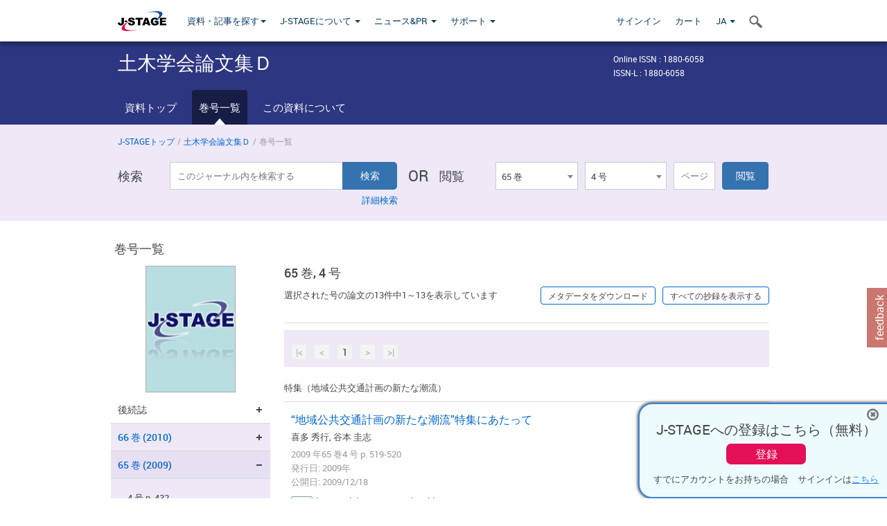

--- FILE ---
content_type: text/html;charset=utf-8
request_url: https://www.jstage.jst.go.jp/browse/jscejd/65/0/_contents/-char/ja
body_size: 96238
content:
<!DOCTYPE html>
<html lang="ja" xmlns:mml="http://www.w3.org/1998/Math/MathML">
<head>



<!-- 2.3.8 -->
<meta charset="utf-8">
<meta http-equiv="X-UA-Compatible" content="IE=edge">
<meta name="format-detection" content="telephone=no">
<meta name="viewport" content="width=device-width, initial-scale=1.0, maximum-scale=1.0, user-scalable=no">
<meta name="description" content="J-STAGE">
<meta name="twitter:card" content="summary" />
<meta name="twitter:site" content="@jstage_ej" />
<meta name="og:url" content="https://www.jstage.jst.go.jp/browse/jscejd/65/0/_contents/-char/ja" />
<meta name="og:title" content="土木学会論文集Ｄ, 65 巻" />
<meta name="og:description" content="公益社団法人 土木学会が発行. フリーアクセス" />
<meta name="og:site_name" content="J-STAGE" />
<meta name="og:image" content="https://www.jstage.jst.go.jp/html/images/common/SNS/J-STAGE_logo_sns.png" />

<link rel="icon" href="/favicon.ico" type="image/x-icon" />
<title>土木学会論文集Ｄ</title>
<link rel="stylesheet" href="/web/css/bootstrap3-wysiwyg5-color.css" />
<link rel="stylesheet" href="/web/css/bootstrap3-wysiwyg5.css" />
<link rel="stylesheet" href="/web/css/ranking.css?rn=2.3.8" />

<link rel="stylesheet" href="/web/css/bootstrap.min.css" />

<link rel="stylesheet" href="/web/css/style.css?rn=2.3.8"/>
<link rel="stylesheet" href="/web/css/common-elements-style.css?rn=2.3.8" />
<link rel="stylesheet" href="/web/css/jquery.treefilter.css" />
<link rel="stylesheet" href="/web/css/jplayer.blue.monday.css" />
<link rel="stylesheet" href="/web/css/main.css?rn=2.3.8" />

<link rel="stylesheet" media="print" href="/web/css/print.css" />

<!--[if lt IE 9]>

<script src="/web/js/html5shiv.min.js"></script>
<script src="/web/js/respond.min.js"></script>
<![endif]-->
<style type="text/css">
<!--
.navbar-default .navbar-nav>li>a {
		color: #093963;
		font-size: 13px!important;
}
.navbar-default .navbar-nav>li>a:hover ,
.navbar-default .navbar-nav>li>a:focus {
		color: #fff;
		font-size: 13px!important;
	background-color: #4679ac !important;
}
@media (max-width: 991px) {
.navbar-default .navbar-nav > li > a {
		clear: both;
		color: #fff;
		outline: 0 none;
		width: 250px;
}
.navbar-default .navbar-nav .dropdown-menu > li > a:hover,
.navbar-default .navbar-nav .dropdown-menu > li > a:focus {
		background: #444 none repeat scroll 0 0 !important;
		color: #fff !important;
}
}
.navbar-default .navbar-nav>li>a.referencemode {
		color: #888888;
}
.navbar-default .navbar-nav>li>a.referencemode:hover ,
.navbar-default .navbar-nav>li>a.referencemode:focus {
		color: #888888;
		background-color: transparent !important;
}
b {
	font-weight: bold;
}
i {
	font-style: italic;
}
// -->
</style>
</head>
	<body class="body-offcanvas addition-pages">

	


<!-- HEADER :: START -->
<span class="noprint">
<header class="clearfix">
	<!-- NAVIGATION :: START -->
	<nav class="navbar navbar-default navbar-fixed-top ep-nav-shadow " >

						
		<div class="container">
			<button type="button" class="navbar-toggle offcanvas-toggle" data-toggle="offcanvas" data-target="#js-bootstrap-offcanvas" style="float:left;"> <span class="sr-only">Toggle navigation</span> <span class="icon-bar">&nbsp;</span> <span class="icon-bar">&nbsp;</span> <span class="icon-bar">&nbsp;</span> </button>
			<!-- RIGHT NAV SEARCH :: BEGIN -->
			<div class="search-nav-block dropdown">
				<a href="javascript:;" class=""  data-toggle="collapse" data-target="#Search_nav"><i class="search-nav-icon"></i></a>
			</div>
			<!-- RIGHT NAV SEARCH :: END -->
			<!-- LOGO :: START -->
			<a class="navbar-brand ms-logowrap hm-logo-padding" href="https://www.jstage.jst.go.jp/browse/-char/ja">
				<img src="/web/images/J-STAGE_logo_A3.png" alt=""  style="margin-top:6px;" />
			</a>
			<!-- LOGO :: END -->
			<!-- HAMBURGER LEFT TO RIGHT SLIDE :: START -->
			<div class="offcanvas-left-wrap register-offcanvas-left-wrap">
								<div class="navbar-offcanvas navbar-offcanvas-touch navbar-offcanvas-fade" role="navigation" id="js-bootstrap-offcanvas">
					<div class="offcanvas-left-wrap">
						<div class="navbar-header">
							<a class="navbar-brand jst-homelink" href="https://www.jstage.jst.go.jp/browse/-char/ja">J-STAGE home</a>
							<button type="button" class="navbar-toggle offcanvas-toggle pull-right" data-toggle="offcanvas" data-target="#js-bootstrap-offcanvas" style="float:left;"> <img src="/web/images/edit-profile/icon-close-menu.png" alt=""></button>
						</div>
						<div class="offcanvas-nav-wrap">
							<ul class="nav navbar-nav">
																<li class="dropdown reponsive-menu"> <a href="#" class="dropdown-toggle" data-toggle="dropdown">資料・記事を探す<b class="caret"></b></a>
									<ul class="dropdown-menu ep-dropdown-menu">
										<li style="background:none !important;"><span class="topnav-dropdown-icon"><img src="/web/images/top-nav-dropdown-arrow.png" width="18" height="10" alt=""/></span></li>
										<li><a href="/journal/list/-char/ja">資料を探す：資料タイトルから</a></li>
										<li><a href="/journal/fields/-char/ja">資料を探す：分野から</a></li>
										<li><a href="/journal/publisher/-char/ja">資料を探す：発行機関から</a></li>
										<li><a href="/search/global/_search/-char/ja">記事を探す</a></li>
										<li><a href="https://jstagedata.jst.go.jp/" target="_blank" rel="noopener noreferrer">データを探す(J-STAGE Data) <img src="/web/images/information-tab2/bg-arrow-white.png" width="13" height="10" alt=""></a></li>
									</ul>
								</li>
																<li class="dropdown reponsive-menu"><a href="#" class="dropdown-toggle" data-toggle="dropdown">J-STAGEについて <b class="caret"></b></a>
									<ul class="dropdown-menu ep-dropdown-menu">
										<li style="background:none !important;"><span class="topnav-dropdown-icon"><img src="/web/images/top-nav-dropdown-arrow.png" width="18" height="10" alt=""/></span></li>
										<li><a href="https://www.jstage.jst.go.jp/static/pages/JstageOverview/-char/ja">J-STAGEの概要</a></li>
										<li><a href="https://www.jstage.jst.go.jp/static/pages/JstageServices/TAB1/-char/ja">各種サービス・機能</a></li>
										<li><a href="https://www.jstage.jst.go.jp/static/pages/PublicDataAboutJstage/-char/ja">公開データ</a></li>
										<li><a href="https://www.jstage.jst.go.jp/static/pages/TermsAndPolicies/ForIndividuals/-char/ja">利用規約・ポリシー</a></li>
 <li><a href="https://www.jstage.jst.go.jp/static/pages/ForPublishers/TAB1/-char/ja">新規登載の申し込み</a></li>									</ul>
								</li>

																<li class="dropdown reponsive-menu"><a href="#" class="dropdown-toggle" data-toggle="dropdown">ニュース&PR  <b class="caret"></b></a>
									<ul class="dropdown-menu ep-dropdown-menu">
										<li style="background:none !important;"><span class="topnav-dropdown-icon"><img src="/web/images/top-nav-dropdown-arrow.png" width="18" height="10" alt=""/></span></li>
										<li><a href="https://www.jstage.jst.go.jp/static/pages/News/TAB1/Current/Page1/-char/ja">お知らせ一覧</a></li>
 <li><a href="https://www.jstage.jst.go.jp/static/pages/News/TAB5/Page1/-char/ja">リリースノート</a></li> 										<li><a href="https://www.jstage.jst.go.jp/static/pages/News/TAB2/Page1/-char/ja">メンテナンス情報</a></li>
 <li><a href="https://www.jstage.jst.go.jp/static/pages/News/TAB4/Page1/-char/ja">イベント情報</a></li>  <li><a href="https://www.jstage.jst.go.jp/static/pages/News/TAB3/Page1/-char/ja">J-STAGEニュース</a></li> 										<li><a href="https://www.jstage.jst.go.jp/static/pages/News/TAB6/Page1/-char/ja">特集コンテンツ </a></li>
										<li><a href="https://www.jstage.jst.go.jp/static/pages/News/TAB7/Page1/-char/ja">各種広報媒体 </a></li>
									</ul>
								</li>
																<li class="dropdown reponsive-menu"><a href="#" class="dropdown-toggle" data-toggle="dropdown">サポート  <b class="caret"></b></a>
									<ul class="dropdown-menu ep-dropdown-menu">
										<li style="background:none !important;"><span class="topnav-dropdown-icon"><img src="/web/images/top-nav-dropdown-arrow.png" width="18" height="10" alt=""/></span></li>
 <li><a href="https://www.jstage.jst.go.jp/static/pages/InformationForSocieties/TAB1/-char/ja">J-STAGE登載機関用コンテンツ</a></li>  <li><a href="https://www.jstage.jst.go.jp/static/pages/GuidelineAndManuals/TAB1/-char/ja">登載ガイドライン・マニュアル</a></li> 										<li><a href="https://www.jstage.jst.go.jp/static/pages/ForReaders/-char/ja">閲覧者向けヘルプ</a></li>
										<li><a href="https://www.jstage.jst.go.jp/static/pages/RecommendedEnvironment/-char/ja">動作確認済みブラウザ</a></li>
 <li><a href="https://www.jstage.jst.go.jp/static/pages/FAQs/TAB2/-char/ja">FAQ</a></li> 										<li><a href="https://www.jstage.jst.go.jp/static/pages/Contact/-char/ja">お問い合わせ </a></li>
										<li><a href="https://www.jstage.jst.go.jp/static/pages/Sitemap/-char/ja">サイトマップ </a></li>
									</ul>
								</li>
																													<li class="reponsive-menu">
												<a href="/mylogin/-char/ja?sourceurl=https%3A%2F%2Fwww.jstage.jst.go.jp%2Fbrowse%2Fjscejd%2F65%2F4%2F_contents%2F-char%2Fja">サインイン</a>
										</li>
																		<li class="reponsive-menu">
											<li class="reponsive-menu"><a href="/cart/list/-char/ja?backurl=https%3A%2F%2Fwww.jstage.jst.go.jp%2Fbrowse%2Fjscejd%2F65%2F4%2F_contents%2F-char%2Fja" class="" >カート <img src="/web/images/edit-profile/icon-cart.png" alt=""></a>
									</li>
								<li class="dropdown reponsive-menu">
																		<a href="#" class="dropdown-toggle" data-toggle="dropdown"> JA  <img src="/web/images/edit-profile/icon-lang.png" alt=""> <b class="caret"></b></a>
									<ul class="dropdown-menu ep-dropdown-menu">
									<li style="background:none !important;"><span class="topnav-dropdown-icon"><img src="/web/images/top-nav-dropdown-arrow.png" width="18" height="10" alt=""/></span></li>
										<li><a href="javascript:;" onclick="doChangeLang('en')">English</a></li>
										<li><a href="javascript:;" onclick="doChangeLang('ja')">日本語</a></li>
									</ul>
								</li>
							</ul>
						</div>
						<div class="clearfix"></div>
					</div>
				</div>
								<ul class="nav navbar-nav offcanvas-left-display-none">
										<li class="dropdown"> <a href="#" class="dropdown-toggle" data-toggle="dropdown">資料・記事を探す<b class="caret"></b></a>
						<ul class="dropdown-menu ep-dropdown-menu">
							<li style="background:none !important;"><span class="topnav-dropdown-icon"><img src="/web/images/top-nav-dropdown-arrow.png" width="18" height="10" alt=""/></span></li>
							<li><a href="/journal/list/-char/ja">資料を探す：資料タイトルから</a></li>
							<li><a href="/journal/fields/-char/ja">資料を探す：分野から</a></li>
							<li><a href="/journal/publisher/-char/ja">資料を探す：発行機関から</a></li>
							<li><a href="/search/global/_search/-char/ja">記事を探す</a></li>
							<li><a href="https://jstagedata.jst.go.jp/" target="_blank" rel="noopener noreferrer">データを探す(J-STAGE Data) <img src="/web/images/information-tab2/bg-arrow.png" width="13" height="10" alt=""></a></li>
						</ul>
					</li>
										<li class="dropdown"><a href="#" class="dropdown-toggle" data-toggle="dropdown">J-STAGEについて <b class="caret"></b></a>
						<ul class="dropdown-menu ep-dropdown-menu">
							<li style="background:none !important;"><span class="topnav-dropdown-icon"><img src="/web/images/top-nav-dropdown-arrow.png" width="18" height="10" alt=""/></span></li>
							<li><a href="https://www.jstage.jst.go.jp/static/pages/JstageOverview/-char/ja">J-STAGEの概要</a></li>
							<li><a href="https://www.jstage.jst.go.jp/static/pages/JstageServices/TAB1/-char/ja">各種サービス・機能</a></li>
							<li><a href="https://www.jstage.jst.go.jp/static/pages/PublicDataAboutJstage/-char/ja">公開データ</a></li>
							<li><a href="https://www.jstage.jst.go.jp/static/pages/TermsAndPolicies/ForIndividuals/-char/ja">利用規約・ポリシー</a></li>
 <li><a href="https://www.jstage.jst.go.jp/static/pages/ForPublishers/TAB1/-char/ja">新規登載の申し込み</a></li>						</ul>
					</li>
										<li class="dropdown"><a href="#" class="dropdown-toggle" data-toggle="dropdown">ニュース&PR  <b class="caret"></b></a>
						<ul class="dropdown-menu ep-dropdown-menu">
							<li style="background:none !important;"><span class="topnav-dropdown-icon"><img src="/web/images/top-nav-dropdown-arrow.png" width="18" height="10" alt=""/></span></li>
							<li><a href="https://www.jstage.jst.go.jp/static/pages/News/TAB1/Current/Page1/-char/ja">お知らせ一覧</a></li>
 <li><a href="https://www.jstage.jst.go.jp/static/pages/News/TAB5/Page1/-char/ja">リリースノート</a></li> 							<li><a href="https://www.jstage.jst.go.jp/static/pages/News/TAB2/Page1/-char/ja">メンテナンス情報</a></li>
 <li><a href="https://www.jstage.jst.go.jp/static/pages/News/TAB4/Page1/-char/ja">イベント情報</a></li>  <li><a href="https://www.jstage.jst.go.jp/static/pages/News/TAB3/Page1/-char/ja">J-STAGEニュース</a></li> 							<li><a href="https://www.jstage.jst.go.jp/static/pages/News/TAB6/Page1/-char/ja">特集コンテンツ </a></li>
							<li><a href="https://www.jstage.jst.go.jp/static/pages/News/TAB7/Page1/-char/ja">各種広報媒体 </a></li>
						</ul>
					</li>
										<li class="dropdown"><a href="#" class="dropdown-toggle" data-toggle="dropdown">サポート  <b class="caret"></b></a>
						<ul class="dropdown-menu ep-dropdown-menu">
							<li style="background:none !important;"><span class="topnav-dropdown-icon"><img src="/web/images/top-nav-dropdown-arrow.png" width="18" height="10" alt=""/></span></li>
 <li><a href="https://www.jstage.jst.go.jp/static/pages/InformationForSocieties/TAB1/-char/ja">J-STAGE登載機関用コンテンツ</a></li>  <li><a href="https://www.jstage.jst.go.jp/static/pages/GuidelineAndManuals/TAB1/-char/ja">登載ガイドライン・マニュアル</a></li> 							<li><a href="https://www.jstage.jst.go.jp/static/pages/ForReaders/-char/ja">閲覧者向けヘルプ</a></li>
							<li><a href="https://www.jstage.jst.go.jp/static/pages/RecommendedEnvironment/-char/ja">動作確認済みブラウザ</a></li>
 <li><a href="https://www.jstage.jst.go.jp/static/pages/FAQs/TAB2/-char/ja">FAQ</a></li> 							<li><a href="https://www.jstage.jst.go.jp/static/pages/Contact/-char/ja">お問い合わせ </a></li>
							<li><a href="https://www.jstage.jst.go.jp/static/pages/Sitemap/-char/ja">サイトマップ </a></li>
						</ul>
					</li>
				</ul>
			</div>
			<!-- HAMBURGER LEFT TO RIGHT SLIDE :: END -->
			<div class="offcanvas-right-wrap register-offcanvas-right-wrap">
				<ul class="nav navbar-nav">
												<li class="">
								<a href="/mylogin/-char/ja?sourceurl=https%3A%2F%2Fwww.jstage.jst.go.jp%2Fbrowse%2Fjscejd%2F65%2F4%2F_contents%2F-char%2Fja" class="" >サインイン  </a>
						</li>
										<li class="">
							<li class=""><a href="/cart/list/-char/ja?backurl=https%3A%2F%2Fwww.jstage.jst.go.jp%2Fbrowse%2Fjscejd%2F65%2F4%2F_contents%2F-char%2Fja" class="" >カート </a>
					</li>
				<li class="dropdown">
					<a href="#" class="dropdown-toggle" data-toggle="dropdown">
 JA 					<b class="caret"></b>
					</a>
					<ul class="dropdown-menu ep-dropdown-menu" style="min-width: 80px;">
						<li style="background:none !important;"><span class="topnav-dropdown-icon"><img src="/web/images/top-nav-dropdown-arrow.png" width="18" height="10" alt=""></span></li>
						<li><a href="javascript:;" onclick="doChangeLang('en')">English</a></li>
						<li><a href="javascript:;" onclick="doChangeLang('ja')">日本語</a></li>
					</ul>
				</li>
				</ul>
			</div>
			<!-- RIGHT NAV SEARCH DROPDOWN :: BEGIN -->
			<ul class="dropdown-menu collapse ep-dropdown-menu search-dropdown-menu" id="Search_nav" style="max-width: 300px;">
				<li style="background:none !important;"><span class="topnav-dropdown-icon"></span></li>
				<li>
					<div class="col-md-24 edit-profile-form-control">
						<form action="/result/journal/-char/ja" method="get">
						<div class="input-group">
							<input name="globalSearchKey" type="text" class="form-control search-nav-input" placeholder="J-STAGE上のすべてのジャーナルを検索">
							<span class="input-group-btn search-btn">
							<button class="btn btn-default" type="submit"><i class="search-nav-icon"></i></button>
							</span>
						</div><!-- /input-group -->
						<a href="https://www.jstage.jst.go.jp/search/global/_search/-char/ja" class="advanced-search-link">詳細検索</a>
						</form>
					</div>
				</li>
			</ul>
			<!-- RIGHT NAV SEARCH DROPDOWN :: END -->

			<div class="clearfix"></div>
		</div>
	</nav>
	<!-- NAVIGATION :: END -->
</header>
</span>
<!-- HEADER :: END -->


<!-- JOURNAL INTRODUCTION :: START -->
<div id="page-content">
	<div id="journal-header-compact" class="secondlevel-tabnavigation-detail colorscheme09-normal">
		<div class="container">
			<div class="flt-left" style="width:100%; position:relative;">
				<div class="journal-name">土木学会論文集Ｄ</div>

										<div id="journal-right-infosection" class="col-sm-6" style="padding-top:15px;">
						<div class="fs-12">
								Online ISSN : 1880-6058<br>
								ISSN-L : 1880-6058
						</div>
					</div>
				<div class="journal-tags-clearfix"></div>
			</div>
			<div class="clearfix"></div>
		</div>
	</div>
</div>
<!-- JOURNAL INTRODUCTION :: END -->

<!-- SECOND LEVEL TAB NAVIGATION :: START -->
<div class="colorscheme09-normal">
	<div class="container">
		<div id="second-level-nav-tabs">
			<ul class="nav nav-tabs">
				<li ><a href="https://www.jstage.jst.go.jp/browse/jscejd/-char/ja">資料トップ</a></li>
				<li class='active'><a href="javascript:void(0)">巻号一覧</a></li>
				<li ><a href="https://www.jstage.jst.go.jp/browse/jscejd/_pubinfo/-char/ja">この資料について</a></li>
			</ul>
		</div>
	</div>
</div>
<!-- SECOND LEVEL TAB NAVIGATION :: END --><!-- SEARCH INTRODUCTION :: START -->
<div id="searchbrowse-topbox-wrap" class="colorscheme09-lighter">
	<div class="container print-non-disp">
		<div class="row">
			<!-- INTRODUCTION :: START -->
				<div class="col-md-24">
	<!-- BREDCRUMBS :: START -->
		<ul class="global-breadcrumbs">
			<li><a href="https://www.jstage.jst.go.jp/browse/-char/ja">J-STAGEトップ</a></li>
			<li>/</li>
			<li><a href="https://www.jstage.jst.go.jp/browse/jscejd/-char/ja">土木学会論文集Ｄ</a></li>
			<li> / </li>
			<li>巻号一覧</li>
		</ul>
<div class="clearfix"></div>	<!-- BREDCRUMBS :: END -->				<!-- INTRODUCTION :: END -->
				<div id="search-browser-boxwrap">
<!-- SEARCH BOX :: DESKTOP :: START -->
<div class="search-form-wrap showindesktop">
	<div class="searchbrowse-title">検索</div>
	<form class="search-form" method="get" action="/result/journal/-char/ja" style="width:35%">
		<input type="hidden" name="cdjournal" value="jscejd" />
		<input type="search" placeholder="このジャーナル内を検索する" value="" class="search-input " name="globalSearchKey">
		<input type="submit" title="検索" value="検索" class="search-button">
		<div id="pageMessage01" style="display: none ;color:red">巻、号、ページもしくは巻、ページを入力してください。</div>
		<div id="pageMessage02" style="display: none ;color:red">検索条件と一致する記事が見つかりませんでした。</div>
		<div id="pageMessage03" style="display:none;color:red">検索結果に複数のレコードがあります。号を指定してください。</div>
						<div class="form-advance-search"><a href="https://www.jstage.jst.go.jp/search/advance/jscejd/-char/ja">詳細検索</a></div>
	</form>
	<span class="txt-or-wrap" style="width:60px">OR </span>
	<div class="searchbrowse-title" style="width:80px">閲覧</div>
	<div class="journal-issue-dd-wrap" style="width:42%">
<form class="pastvol-issuse-form searchbrowse-journal-issue" id="pastvolIssuseForm" method="get" action="">
<ul class="pastvol-issuse-list">
<li class="pastvol-issuse-listbox-width" style="width:30%">
<select class="journal-volume-dd" name="journal-volume" id="selectVol">
<option value="">巻</option>
												<option value="66" >66 巻</option>
																<option value="65" selected>65 巻</option>
																<option value="64" >64 巻</option>
																<option value="63" >63 巻</option>
																<option value="62" >62 巻</option>
				</select>
</li>
<li class="pastvol-issuse-listbox-width" style="width:30%">
<select class="journal-issue-dd" name="journal-issue" id="selectIssue" >
<option value="">号</option>
							<option value="4" selected>4 号</option>
							<option value="3" >3 号</option>
							<option value="2" >2 号</option>
							<option value="1" >1 号</option>
</select>
</li>
<li><input type="text" name="dummy" style="display:none;" /><input type="text" placeholder="ページ" name="pageInput" id="pageInput" style="width:60px" onkeydown="pressEnter4GoBtn();" /></li>
<li class="pastvol-issuse-go-btn-width">
<input type="button" value="閲覧"  onclick="return false;" class="pastvol-issuse-go-btn" id="goBtn" />
</li>
</ul>
</form>	</div>
</div>
<!-- SEARCH BOX :: DESKTOP :: END -->
<!-- SEARCH BOX :: MOBILE :: START -->
<div id="tabs-container" class="hidedesktop">
	<div class="searchbrowse-title">検索</div>
	<ul class="search-browse-volissue-tabs">
		<li ><a href="#tab-2">検索</a></li>
		<li  class="current" ><a href="#tab-1">閲覧</a></li>
	</ul>
	<div class="searchbrowse-tab">
		<div id="tab-2" class="searchbrowse-volissue-tab-content"  style="display:none;" >
			<form class="search-form" method="get" action="/result/journal/-char/ja">
				<input type="hidden" name="cdjournal" value="jscejd" />
				<input type="search" placeholder="このジャーナル内を検索する" value="" class="search-input " name="globalSearchKey">
				<input type="submit" title="検索" value="検索" class="search-button">
				<div id="pageMessage01" style="display: none ;color:red">巻、号、ページもしくは巻、ページを入力してください。</div>
				<div id="pageMessage02" style="display: none ;color:red">検索条件と一致する記事が見つかりませんでした。</div>
				<div id="pageMessage03" style="display:none;color:red">検索結果に複数のレコードがあります。号を指定してください。</div>
										<div class="form-advance-search"><a href="https://www.jstage.jst.go.jp/search/advance/jscejd/-char/ja">詳細検索</a></div>
			</form>
		</div>
		<div id="tab-1" class="searchbrowse-volissue-tab-content"  style="display:block;" >
<form class="pastvol-issuse-form searchbrowse-journal-issue" id="mobilePastvolIssuseForm" method="get" action="">
	<ul class="pastvol-issuse-list">
		<li class="pastvol-issuse-listbox-width">
			<select class="journal-volume-dd" name="journal-volume" id="mobileSelectVol">
				<option value="">巻</option>
												<option value="66" >66 巻</option>
																<option value="65" selected>65 巻</option>
																<option value="64" >64 巻</option>
																<option value="63" >63 巻</option>
																<option value="62" >62 巻</option>
							</select>
		</li>
		<li class="pastvol-issuse-listbox-width">
			<select class="journal-issue-dd" name="journal-issue" id="mobileSelectIssue" >
				<option value="">号</option>
							<option value="4" selected>4 号</option>
							<option value="3" >3 号</option>
							<option value="2" >2 号</option>
							<option value="1" >1 号</option>
			</select>
		</li>
		<li><input type="text" name="dummy" style="display:none;" /><input type="text" placeholder="ページ" name="mobilePageInput" id="mobilePageInput" style="width:60px"  onkeydown="pressEnter4MobileGoBtn();" /></li>
		<li class="pastvol-issuse-go-btn-width" style="width:90%;margin:30px 0px 0px 10px">
			<input type="button" value="閲覧" onclick="return false;" class="pastvol-issuse-go-btn" id="mobileGoBtn">
		</li>
	</ul>
</form>
<div class="clearfix"></div>
<div id="mobilePageMessage01" style="display:none;color:red">巻、号、ページもしくは巻、ページを入力してください。</div>
<div id="mobilePageMessage02" style="display:none;color:red">検索条件と一致する記事が見つかりませんでした。</div>
<div id="mobilePageMessage03" style="display:none;color:red">検索結果に複数のレコードがあります。号を指定してください。</div>
			<div class="clearfix"></div>
		</div>
	</div>
</div>
<!-- SEARCH BOX :: MOBILE :: END -->					<div class="clearfix"></div>
				</div>
			</div>
		</div>
	</div>
</div>
<!-- SEARCH INTRODUCTION :: END -->
<!-- Journal ISSUE :: START -->
<div class="container">
	<div class="row">
		<div class="col-md-24 pagett hidden-xs hidden-sm"><div class="feature-page-title">巻号一覧</div></div>
		<!-- LEFT SECTION :: START -->
		<div class="col-md-6 hidden-xs hidden-sm print-non-disp">
			<div class="" style="text-align:center;">
				<img src="/pub/jscejd/thumbnail/jscejd_65_4.jpg" id="journal-thumbnail" alt="" style="margin-top:0;margin-left:-10px;" height="183" width="130">
			</div>
			<div id="searchbrowse-leftsection">
				<div id="faceted-search-wrap" class="showindesktop">
					<div class="showindesktop bottom-margin-2x">
						<div class="facetsearch-content-wrap faceted-search-scrollwrap">

<!-- INNER SECTION :: START -->
	<div class="facetsearch-subheader  collapsed">
		<span class="facetsearch-subheader-link">後続誌</span>
		<div class="facetsearch-content-innerwrap" style="display: none;  border-bottom:none;">
				<ul class="facetsearch-links">
						<li><a href="https://www.jstage.jst.go.jp/browse/jscejipm/-char/ja" class="bluelink-style">
						土木学会論文集D3（土木計画学）</a></li>
						<li><a href="https://www.jstage.jst.go.jp/browse/jscejhsce/-char/ja" class="bluelink-style">
						土木学会論文集D2（土木史）</a></li>
						<li><a href="https://www.jstage.jst.go.jp/browse/jscejaie/-char/ja" class="bluelink-style">
						土木学会論文集D1（景観・デザイン）</a></li>
				</ul>
		</div>
	</div>
<!-- INNER SECTION :: END -->
											<div class="facetsearch-subheader  collapsed" >
					<span class="facetsearch-subheader-link colorscheme09-search-filter-bg customTooltip" title="66 巻 (2010)">
																		<a href="https://www.jstage.jst.go.jp/browse/jscejd/66/0/_contents/-char/ja" class="bluelink-style vol-link" >
						66 &#24059; (2010)
						</a>
					</span>
					<div class="facetsearch-content-innerwrap colorscheme09-lighter" style="display: none;">
						<ul class="facetsearch-links">
							
								
																																	<li><a href="https://www.jstage.jst.go.jp/browse/jscejd/66/4/_contents/-char/ja" class="bluelink-style customTooltip" title="4 号 p. 414-">
												4 号 p. 414-
											</a></li>
							
								
																																	<li><a href="https://www.jstage.jst.go.jp/browse/jscejd/66/3/_contents/-char/ja" class="bluelink-style customTooltip" title="3 号 p. 306-">
												3 号 p. 306-
											</a></li>
							
								
																																	<li><a href="https://www.jstage.jst.go.jp/browse/jscejd/66/2/_contents/-char/ja" class="bluelink-style customTooltip" title="2 号 p. 89-">
												2 号 p. 89-
											</a></li>
							
								
																																	<li><a href="https://www.jstage.jst.go.jp/browse/jscejd/66/1/_contents/-char/ja" class="bluelink-style customTooltip" title="1 号 p. 1-">
												1 号 p. 1-
											</a></li>
						</ul>
					</div>
				</div>
											<div class="facetsearch-subheader " id="selectedVol">
					<span class="facetsearch-subheader-link colorscheme09-search-filter-bg-active customTooltip" title="65 巻 (2009)">
																		<a href="https://www.jstage.jst.go.jp/browse/jscejd/65/0/_contents/-char/ja" class="bluelink-style vol-link" >
						65 &#24059; (2009)
						</a>
					</span>
					<div class="facetsearch-content-innerwrap colorscheme09-lighter" >
						<ul class="facetsearch-links">
							
								
											<li class="facetsearch-content-innerwrap colorscheme09-lighter customTooltip" title="4 号 p. 432-">
												4 号 p. 432-
											</li>
							
								
																																	<li><a href="https://www.jstage.jst.go.jp/browse/jscejd/65/3/_contents/-char/ja" class="bluelink-style customTooltip" title="3 号 p. 198-">
												3 号 p. 198-
											</a></li>
							
								
																																	<li><a href="https://www.jstage.jst.go.jp/browse/jscejd/65/2/_contents/-char/ja" class="bluelink-style customTooltip" title="2 号 p. 88-">
												2 号 p. 88-
											</a></li>
							
								
																																	<li><a href="https://www.jstage.jst.go.jp/browse/jscejd/65/1/_contents/-char/ja" class="bluelink-style customTooltip" title="1 号 p. 1-">
												1 号 p. 1-
											</a></li>
						</ul>
					</div>
				</div>
											<div class="facetsearch-subheader  collapsed" >
					<span class="facetsearch-subheader-link colorscheme09-search-filter-bg customTooltip" title="64 巻 (2008)">
																		<a href="https://www.jstage.jst.go.jp/browse/jscejd/64/0/_contents/-char/ja" class="bluelink-style vol-link" >
						64 &#24059; (2008)
						</a>
					</span>
					<div class="facetsearch-content-innerwrap colorscheme09-lighter" style="display: none;">
						<ul class="facetsearch-links">
							
								
																																	<li><a href="https://www.jstage.jst.go.jp/browse/jscejd/64/4/_contents/-char/ja" class="bluelink-style customTooltip" title="4 号 p. 513-">
												4 号 p. 513-
											</a></li>
							
								
																																	<li><a href="https://www.jstage.jst.go.jp/browse/jscejd/64/3/_contents/-char/ja" class="bluelink-style customTooltip" title="3 号 p. 325-">
												3 号 p. 325-
											</a></li>
							
								
																																	<li><a href="https://www.jstage.jst.go.jp/browse/jscejd/64/2/_contents/-char/ja" class="bluelink-style customTooltip" title="2 号 p. 148-">
												2 号 p. 148-
											</a></li>
							
								
																																	<li><a href="https://www.jstage.jst.go.jp/browse/jscejd/64/1/_contents/-char/ja" class="bluelink-style customTooltip" title="1 号 p. 1-">
												1 号 p. 1-
											</a></li>
						</ul>
					</div>
				</div>
											<div class="facetsearch-subheader  collapsed" >
					<span class="facetsearch-subheader-link colorscheme09-search-filter-bg customTooltip" title="63 巻 (2007)">
																		<a href="https://www.jstage.jst.go.jp/browse/jscejd/63/0/_contents/-char/ja" class="bluelink-style vol-link" >
						63 &#24059; (2007)
						</a>
					</span>
					<div class="facetsearch-content-innerwrap colorscheme09-lighter" style="display: none;">
						<ul class="facetsearch-links">
							
								
																																	<li><a href="https://www.jstage.jst.go.jp/browse/jscejd/63/4/_contents/-char/ja" class="bluelink-style customTooltip" title="4 号 p. 445-">
												4 号 p. 445-
											</a></li>
							
								
																																	<li><a href="https://www.jstage.jst.go.jp/browse/jscejd/63/3/_contents/-char/ja" class="bluelink-style customTooltip" title="3 号 p. 255-">
												3 号 p. 255-
											</a></li>
							
								
																																	<li><a href="https://www.jstage.jst.go.jp/browse/jscejd/63/2/_contents/-char/ja" class="bluelink-style customTooltip" title="2 号 p. 88-">
												2 号 p. 88-
											</a></li>
							
								
																																	<li><a href="https://www.jstage.jst.go.jp/browse/jscejd/63/1/_contents/-char/ja" class="bluelink-style customTooltip" title="1 号 p. 1-">
												1 号 p. 1-
											</a></li>
						</ul>
					</div>
				</div>
											<div class="facetsearch-subheader  collapsed" >
					<span class="facetsearch-subheader-link colorscheme09-search-filter-bg customTooltip" title="62 巻 (2006)">
																		<a href="https://www.jstage.jst.go.jp/browse/jscejd/62/0/_contents/-char/ja" class="bluelink-style vol-link" >
						62 &#24059; (2006)
						</a>
					</span>
					<div class="facetsearch-content-innerwrap colorscheme09-lighter" style="display: none;">
						<ul class="facetsearch-links">
							
								
																																	<li><a href="https://www.jstage.jst.go.jp/browse/jscejd/62/4/_contents/-char/ja" class="bluelink-style customTooltip" title="4 号 p. 505-">
												4 号 p. 505-
											</a></li>
							
								
																																	<li><a href="https://www.jstage.jst.go.jp/browse/jscejd/62/3/_contents/-char/ja" class="bluelink-style customTooltip" title="3 号 p. 250-">
												3 号 p. 250-
											</a></li>
							
								
																																	<li><a href="https://www.jstage.jst.go.jp/browse/jscejd/62/2/_contents/-char/ja" class="bluelink-style customTooltip" title="2 号 p. 207-">
												2 号 p. 207-
											</a></li>
							
								
																																	<li><a href="https://www.jstage.jst.go.jp/browse/jscejd/62/1/_contents/-char/ja" class="bluelink-style customTooltip" title="1 号 p. 1-">
												1 号 p. 1-
											</a></li>
						</ul>
					</div>
				</div>

<!-- INNER SECTION :: START -->
<div class="facetsearch-subheader  collapsed">
	<span class="facetsearch-subheader-link">前身誌</span>
	<div class="facetsearch-content-innerwrap" style="display: none; border-bottom:none;">
			<ul class="facetsearch-links">
					<li><a href="https://www.jstage.jst.go.jp/browse/journalip1984/-char/ja" class="bluelink-style">
					土木計画学研究・論文集
					</a></li>
					<li><a href="https://www.jstage.jst.go.jp/browse/journalhs2004/-char/ja" class="bluelink-style">
					土木史研究論文集
					</a></li>
					<li><a href="https://www.jstage.jst.go.jp/browse/journalhs1990/-char/ja" class="bluelink-style">
					土木史研究
					</a></li>
					<li><a href="https://www.jstage.jst.go.jp/browse/journalhs1981/-char/ja" class="bluelink-style">
					日本土木史研究発表会論文集
					</a></li>
			</ul>
	</div>
</div>
<!-- INNER SECTION :: END -->
							<div class="clearfix"></div>
						</div>
					</div>
				</div>
			</div>
		</div>
		<!-- LEFT SECTION :: END -->
		<!-- RIGHT SECTION :: START -->
		<div class="col-md-18">
			<div id="searchbrowse-rightsection">

 <div class="feature-page-title">
65 巻, 4 号
		</div>
	<div id="search-results-infobar">
		<div class="search-resultsinfo-leftsection">選択された号の論文の13件中1～13を表示しています</div>
		<div class="search-resultsinfo-rightsection print-non-disp">
				<div class="search-download-btnwrap">
					<a href="javascript:;" class="downloadall collapsed" data-toggle="collapse" data-target="#dl-opt">メタデータをダウンロード</a>
					<div class="collapse radiolist-dropdown" id="dl-opt">
						<div class="radiolist-arrow"></div>
						<div class="radiolist-inner">
										<div class="ep-radio">
											<input type="radio" name="dlmtradio" id="dlmtradio_1" checked value="1"><label for="dlmtradio_1">RIS (EndNote、Reference Manager、ProCite、RefWorksとの互換性あり)</label>
										</div>
										<div class="ep-radio">
											<input type="radio" name="dlmtradio" id="dlmtradio_2" value="2"><label for="dlmtradio_2">Bib TeX (BibDesk、LaTeXとの互換性あり)</label>
										</div>
							<div class="ep-radio">
								<input type="radio" name="dlmtradio" id="dlmtradio_3" value="3"><label for="dlmtradio_3">テキスト</label>
							</div>
							<input type="button" value="すべてダウンロード" onclick="downloadAll()">
						</div>
					</div>
				</div>
				<div class="search-abtract-btnwrap">
					<a href="javascript:void(0);" class="collapseall-icon arrow" style="display:none;" title="すべての抄録を非表示にする">すべての抄録を非表示にする</a>
					<a href="javascript:void(0);" class="expandall-icon arrow" title="すべての抄録を表示する">すべての抄録を表示する</a>
				</div>
				<div class="clearfix"></div>
		</div>
	</div>
	<div class="clearfix"></div>
	<!-- SEARCH :: PAGINATION MOBILE :: START -->
	<div id="search-pagination-wrap-top" style="padding-left: 0px; padding-right: 0px;">
		<div class="inner colorscheme09-lighter print-non-disp">
			<div class="search-pagination-left">
				<ul class="search-pagination-list">
					<div class="search-pagination-left">
<ul class="search-pagination-list">
<li class="inactive-page">|<</li><li class="inactive-page"><</li><li class="active-page">1</li><li class="inactive-page">></li><li class="inactive-page">>|</li></ul>
</div>

				</ul>
			</div>
			<div class="clearfix"></div>
		</div>
	</div>
	<!-- SEARCH :: PAGINATION MOBILE :: END -->
	<div class="clearfix"></div>
	<!-- SEARCH RESULTS :: START -->
	<div id="search-resultslist-wrap">







				<!-- INNER SECTION :: START -->
				<div class="searchbrowse-first-subheading  section-level1">特集（地域公共交通計画の新たな潮流）</div>
				<ul class="search-resultslisting">
					<li class="">
						<div class="searchlist-title"><a href="https://www.jstage.jst.go.jp/article/jscejd/65/4/65_4_519/_article/-char/ja" class="bluelink-style customTooltip" title="&ldquo;地域公共交通計画の新たな潮流&rdquo;特集にあたって" >&ldquo;地域公共交通計画の新たな潮流&rdquo;特集にあたって</a></div>
						<div class="searchlist-authortags customTooltip" title="喜多 秀行, 谷本 圭志">喜多 秀行, 谷本 圭志</div>
						<div class="searchlist-additional-info">
							2009 年65 巻4 号 p.
									519-520
								<br>
 発行日: 2009年<br> 公開日: 2009/12/18 <br> 						</div>
 <div class="searchlist-doi"><span class="doi-lb">DOI</span><a href="https://doi.org/10.2208/jscejd.65.519" class="bluelink-style">https://doi.org/10.2208/jscejd.65.519</a></div> 							<div class="clearfix"></div>
						<div class="global-tags">
								<span class="tags-wrap original-tag-style" title="ジャーナル">ジャーナル</span>
									<span class="tags-wrap freeaccess-tag-style" title="フリー">フリー</span>
						</div>
						<div class="showabstractbox content">
							<div class="showabstractbox-header">
									<div class="expand collapse1">
										<a href="javascript:void(0);">
										<span class="show_abstract">抄録を表示する</span><span class="hide_abstract">抄録を非表示にする</span>
										</a>
									</div>
							</div>
								<div class="inner-content abstract wrap-break-word" style="overflow: hidden; max-height: 10em;">
									&nbsp;&nbsp;
<div style="text-align:center;">
</div>
 <a href="javascript:void(0);" class="bluelink-style fontsize12 full-abstract"><div class="print-non-disp">抄録全体を表示</div></a>								</div>
							<div class="lft">
<span><a href="https://www.jstage.jst.go.jp/article/jscejd/65/4/65_4_519/_pdf/-char/ja"  class="bluelink-style">PDF形式でダウンロード</a> (283K)</span>							</div>
						</div>
					</li>







					<li class="">
						<div class="searchlist-title"><a href="https://www.jstage.jst.go.jp/article/jscejd/65/4/65_4_521/_article/-char/ja" class="bluelink-style customTooltip" title="熊本県下の市町村における規制緩和後の生活交通への取組み動向の分析と課題整理" >熊本県下の市町村における規制緩和後の生活交通への取組み動向の分析と課題整理</a></div>
						<div class="searchlist-authortags customTooltip" title="柿本 竜治, 鶴丸 康二">柿本 竜治, 鶴丸 康二</div>
						<div class="searchlist-additional-info">
							2009 年65 巻4 号 p.
									521-533
								<br>
 発行日: 2009年<br> 公開日: 2009/12/18 <br> 						</div>
 <div class="searchlist-doi"><span class="doi-lb">DOI</span><a href="https://doi.org/10.2208/jscejd.65.521" class="bluelink-style">https://doi.org/10.2208/jscejd.65.521</a></div> 							<div class="clearfix"></div>
						<div class="global-tags">
								<span class="tags-wrap original-tag-style" title="ジャーナル">ジャーナル</span>
									<span class="tags-wrap freeaccess-tag-style" title="フリー">フリー</span>
						</div>
						<div class="showabstractbox content">
							<div class="showabstractbox-header">
									<div class="expand collapse1">
										<a href="javascript:void(0);">
										<span class="show_abstract">抄録を表示する</span><span class="hide_abstract">抄録を非表示にする</span>
										</a>
									</div>
							</div>
								<div class="inner-content abstract wrap-break-word" style="overflow: hidden; max-height: 10em;">
									　規制緩和を目的とした道路運送法の改正が平成12年5月に成立し，平成14年2月に乗合バス事業は免許制から許可制に移行した．また，需給調整規制を前提としていた国の地方バス補助制度も需給調整規制の廃止により平成13年4月から生活交通確保のために地域にとって必要な路線に対する路線毎の補助制度に改められた．熊本県では，それらに加えて県単独補助制度を平成19年度に改正することを予定している．バス事業を取り巻く環境は，このような制度の変更の影響に加えて平成の大合併として加速度的に進んでいる市町村合併による地域構造の変化の影響も受けている．本研究では，熊本県下の各市町村の乗合バスを中心とした生活交通対策の取組みに対し，それらが及ぼした影響と問題点を整理し，役割が増している市町村の地域公共交通政策に関する知見を得る．
<div style="text-align:center;">
</div>
 <a href="javascript:void(0);" class="bluelink-style fontsize12 full-abstract"><div class="print-non-disp">抄録全体を表示</div></a>								</div>
							<div class="lft">
<span><a href="https://www.jstage.jst.go.jp/article/jscejd/65/4/65_4_521/_pdf/-char/ja"  class="bluelink-style">PDF形式でダウンロード</a> (589K)</span>							</div>
						</div>
					</li>







					<li class="">
						<div class="searchlist-title"><a href="https://www.jstage.jst.go.jp/article/jscejd/65/4/65_4_534/_article/-char/ja" class="bluelink-style customTooltip" title="地方部における公共交通の計画情報に関する考察－活動の機会と活動ニーズの関係に着目して" >地方部における公共交通の計画情報に関する考察－活動の機会と活動ニーズの関係に着目して</a></div>
						<div class="searchlist-authortags customTooltip" title="谷本 圭志, 喜多 秀行">谷本 圭志, 喜多 秀行</div>
						<div class="searchlist-additional-info">
							2009 年65 巻4 号 p.
									534-543
								<br>
 発行日: 2009年<br> 公開日: 2009/12/18 <br> 						</div>
 <div class="searchlist-doi"><span class="doi-lb">DOI</span><a href="https://doi.org/10.2208/jscejd.65.534" class="bluelink-style">https://doi.org/10.2208/jscejd.65.534</a></div> 							<div class="clearfix"></div>
						<div class="global-tags">
								<span class="tags-wrap original-tag-style" title="ジャーナル">ジャーナル</span>
									<span class="tags-wrap freeaccess-tag-style" title="フリー">フリー</span>
						</div>
						<div class="showabstractbox content">
							<div class="showabstractbox-header">
									<div class="expand collapse1">
										<a href="javascript:void(0);">
										<span class="show_abstract">抄録を表示する</span><span class="hide_abstract">抄録を非表示にする</span>
										</a>
									</div>
							</div>
								<div class="inner-content abstract wrap-break-word" style="overflow: hidden; max-height: 10em;">
									　地方自治体が公共交通を計画するに際しては，現行の公共交通サービスが住民の活動ニーズをどれだけ充足しているかをアンケートなどで把握し，それを中心的な計画情報として用いることが多々ある．しかし，現行の活動の機会に適応して住民の活動ニーズが形成される場合，この情報に依拠して策定される計画にはある特定の指向性が備わる可能性がある．本研究では，活動ニーズの充足に着目することの意味を再整理するとともに，住民の活動の機会と活動ニーズの関係を分析し，従来からサービス水準が著しく異なる地区を抱えることが一般的な地方部の自治体においては，活動ニーズの充足に着目した計画は地区間のサービス水準の格差の拡大を容認する計画となることを述べる．
<div style="text-align:center;">
</div>
 <a href="javascript:void(0);" class="bluelink-style fontsize12 full-abstract"><div class="print-non-disp">抄録全体を表示</div></a>								</div>
							<div class="lft">
<span><a href="https://www.jstage.jst.go.jp/article/jscejd/65/4/65_4_534/_pdf/-char/ja"  class="bluelink-style">PDF形式でダウンロード</a> (443K)</span>							</div>
						</div>
					</li>







					<li class="">
						<div class="searchlist-title"><a href="https://www.jstage.jst.go.jp/article/jscejd/65/4/65_4_544/_article/-char/ja" class="bluelink-style customTooltip" title="地方部における公共交通計画のためのアクセシビリティ指標の開発" >地方部における公共交通計画のためのアクセシビリティ指標の開発</a></div>
						<div class="searchlist-authortags customTooltip" title="谷本 圭志, 牧 修平, 喜多 秀行">谷本 圭志, 牧 修平, 喜多 秀行</div>
						<div class="searchlist-additional-info">
							2009 年65 巻4 号 p.
									544-553
								<br>
 発行日: 2009年<br> 公開日: 2009/12/18 <br> 						</div>
 <div class="searchlist-doi"><span class="doi-lb">DOI</span><a href="https://doi.org/10.2208/jscejd.65.544" class="bluelink-style">https://doi.org/10.2208/jscejd.65.544</a></div> 							<div class="clearfix"></div>
						<div class="global-tags">
								<span class="tags-wrap original-tag-style" title="ジャーナル">ジャーナル</span>
									<span class="tags-wrap freeaccess-tag-style" title="フリー">フリー</span>
						</div>
						<div class="showabstractbox content">
							<div class="showabstractbox-header">
									<div class="expand collapse1">
										<a href="javascript:void(0);">
										<span class="show_abstract">抄録を表示する</span><span class="hide_abstract">抄録を非表示にする</span>
										</a>
									</div>
							</div>
								<div class="inner-content abstract wrap-break-word" style="overflow: hidden; max-height: 10em;">
									　公共交通は路線および運行の時刻が固定されている．このため，実行可能な個人の活動のパターンが制約される．活動の実行のしやすさを評価する指標としてアクセシビリティが提案されているが，それらがこの制約を明示的に考慮しうるかは必ずしも明らかではない．そこで本研究は，従来のアクセシビリティ指標をレビューし，この制約を直接的に考慮しえないことを明らかにする．その上で，その制約を考慮しうる指標として，所与の公共交通サービスのもとで実行可能な時間配分を数え上げる方法を定式化する．また，この指標を用いた適用例をいくつか示し，開発した指標が公共交通の計画に有用であることを示す．
<div style="text-align:center;">
</div>
 <a href="javascript:void(0);" class="bluelink-style fontsize12 full-abstract"><div class="print-non-disp">抄録全体を表示</div></a>								</div>
							<div class="lft">
<span><a href="https://www.jstage.jst.go.jp/article/jscejd/65/4/65_4_544/_pdf/-char/ja"  class="bluelink-style">PDF形式でダウンロード</a> (282K)</span>							</div>
						</div>
					</li>







					<li class="">
						<div class="searchlist-title"><a href="https://www.jstage.jst.go.jp/article/jscejd/65/4/65_4_554/_article/-char/ja" class="bluelink-style customTooltip" title="地区内乗合バスサービス運営方式の類型化および適材適所の検討" >地区内乗合バスサービス運営方式の類型化および適材適所の検討</a></div>
						<div class="searchlist-authortags customTooltip" title="福本 雅之, 加藤 博和">福本 雅之, 加藤 博和</div>
						<div class="searchlist-additional-info">
							2009 年65 巻4 号 p.
									554-567
								<br>
 発行日: 2009年<br> 公開日: 2009/12/18 <br> 						</div>
 <div class="searchlist-doi"><span class="doi-lb">DOI</span><a href="https://doi.org/10.2208/jscejd.65.554" class="bluelink-style">https://doi.org/10.2208/jscejd.65.554</a></div> 							<div class="clearfix"></div>
						<div class="global-tags">
								<span class="tags-wrap original-tag-style" title="ジャーナル">ジャーナル</span>
									<span class="tags-wrap freeaccess-tag-style" title="フリー">フリー</span>
						</div>
						<div class="showabstractbox content">
							<div class="showabstractbox-header">
									<div class="expand collapse1">
										<a href="javascript:void(0);">
										<span class="show_abstract">抄録を表示する</span><span class="hide_abstract">抄録を非表示にする</span>
										</a>
									</div>
							</div>
								<div class="inner-content abstract wrap-break-word" style="overflow: hidden; max-height: 10em;">
									　財政悪化・少子高齢化社会を迎えた日本における地域公共交通維持スキームとして，コミュニティバス等の公的補助方式に加え，地域住民・企業が自らのニーズに合った公共交通を創り出す「地域参画型運営方式」が出現している．本研究では，全国の地区内乗合バスサービス代表事例を横断的に調査し，関係主体間の役割分担の視点から類型化する．各類型の有効性と成立・持続可能性の地域特性による違いを，クラブ理論および組織論の観点から検討した結果，a) 成立の可否を主に左右するのは事業採算性と運動の組織化であること，b) 運動の組織化は地縁組織やキーパーソンの有無により大きな影響を受けること，を明らかにしている．その上で，地域の特性や資源に応じた運営方式を類型化している．
<div style="text-align:center;">
</div>
 <a href="javascript:void(0);" class="bluelink-style fontsize12 full-abstract"><div class="print-non-disp">抄録全体を表示</div></a>								</div>
							<div class="lft">
<span><a href="https://www.jstage.jst.go.jp/article/jscejd/65/4/65_4_554/_pdf/-char/ja"  class="bluelink-style">PDF形式でダウンロード</a> (590K)</span>							</div>
						</div>
					</li>







					<li class="">
						<div class="searchlist-title"><a href="https://www.jstage.jst.go.jp/article/jscejd/65/4/65_4_568/_article/-char/ja" class="bluelink-style customTooltip" title="地域参画型公共交通サービス供給の成立可能性と持続可能性に関する実証分析" >地域参画型公共交通サービス供給の成立可能性と持続可能性に関する実証分析</a></div>
						<div class="searchlist-authortags customTooltip" title="－「生活バスよっかいち」を対象として－">－「生活バスよっかいち」を対象として－</div>
						<div class="searchlist-authortags customTooltip" title="加藤 博和, 高須賀 大索, 福本 雅之">加藤 博和, 高須賀 大索, 福本 雅之</div>
						<div class="searchlist-additional-info">
							2009 年65 巻4 号 p.
									568-582
								<br>
 発行日: 2009年<br> 公開日: 2009/12/18 <br> 						</div>
 <div class="searchlist-doi"><span class="doi-lb">DOI</span><a href="https://doi.org/10.2208/jscejd.65.568" class="bluelink-style">https://doi.org/10.2208/jscejd.65.568</a></div> 							<div class="clearfix"></div>
						<div class="global-tags">
								<span class="tags-wrap original-tag-style" title="ジャーナル">ジャーナル</span>
									<span class="tags-wrap freeaccess-tag-style" title="フリー">フリー</span>
						</div>
						<div class="showabstractbox content">
							<div class="showabstractbox-header">
									<div class="expand collapse1">
										<a href="javascript:void(0);">
										<span class="show_abstract">抄録を表示する</span><span class="hide_abstract">抄録を非表示にする</span>
										</a>
									</div>
							</div>
								<div class="inner-content abstract wrap-break-word" style="overflow: hidden; max-height: 10em;">
									　近年，地域住民・企業等が事業主体となり，資金的に自立し，住民・利用者のニーズに柔軟に対応しうる公共交通が出現している．本研究では，この「地域参画型運営方式」が成立し持続しうる条件を分析する．そのために，「生活バスよっかいち」を対象として，成立・運営プロセスの調査分析を行う．次いで，地域公共交通サービスをクラブ財ととらえ，供給のための運営組織の形態について検討する．その結果，地域参画型運営方式では運行開始までに多くの条件があり，継続についても資金や組織の面で課題があることを明らかにしている．そこで，成立の鍵となる，関係各主体の役割分担と協働のあり方，キーパーソンの存在や交通事業者・自治体の役割について考察する．最後に，近年の制度変更が地域参画型運営方式の普及に寄与する可能性について言及する．
<div style="text-align:center;">
</div>
 <a href="javascript:void(0);" class="bluelink-style fontsize12 full-abstract"><div class="print-non-disp">抄録全体を表示</div></a>								</div>
							<div class="lft">
<span><a href="https://www.jstage.jst.go.jp/article/jscejd/65/4/65_4_568/_pdf/-char/ja"  class="bluelink-style">PDF形式でダウンロード</a> (1446K)</span>							</div>
						</div>
					</li>
				</ul>







				<!-- INNER SECTION :: START -->
				<div class="searchbrowse-first-subheading  section-level1">和文論文</div>
				<ul class="search-resultslisting">
					<li class="">
						<div class="searchlist-title"><a href="https://www.jstage.jst.go.jp/article/jscejd/65/4/65_4_432/_article/-char/ja" class="bluelink-style customTooltip" title="社会的ジレンマでの協力的行動を記述する「階層的規範活性化モデル」の提案" >社会的ジレンマでの協力的行動を記述する「階層的規範活性化モデル」の提案</a></div>
						<div class="searchlist-authortags customTooltip" title="&sim;理論的検討と交通・環境・まちづくり問題への適用&sim;">&sim;理論的検討と交通・環境・まちづくり問題への適用&sim;</div>
						<div class="searchlist-authortags customTooltip" title="谷口 綾子, 藤井 聡">谷口 綾子, 藤井 聡</div>
						<div class="searchlist-additional-info">
							2009 年65 巻4 号 p.
									432-440
								<br>
 発行日: 2009年<br> 公開日: 2009/11/20 <br> 						</div>
 <div class="searchlist-doi"><span class="doi-lb">DOI</span><a href="https://doi.org/10.2208/jscejd.65.432" class="bluelink-style">https://doi.org/10.2208/jscejd.65.432</a></div> 							<div class="clearfix"></div>
						<div class="global-tags">
								<span class="tags-wrap original-tag-style" title="ジャーナル">ジャーナル</span>
									<span class="tags-wrap freeaccess-tag-style" title="フリー">フリー</span>
						</div>
						<div class="showabstractbox content">
							<div class="showabstractbox-header">
									<div class="expand collapse1">
										<a href="javascript:void(0);">
										<span class="show_abstract">抄録を表示する</span><span class="hide_abstract">抄録を非表示にする</span>
										</a>
									</div>
							</div>
								<div class="inner-content abstract wrap-break-word" style="overflow: hidden; max-height: 10em;">
									　本研究は，環境配慮行動など利他的行動の心理プロセスにおいて重要な役割を果たす道徳意識に着目し，その階層構造モデルとして「階層的規範活性化モデル」を提案するとともに，そのモデルを用いて，自動車と公共交通に関するモビリティ・マネジメント授業実践を受けた小学生の心理データを分析した．その結果，道徳意識が階層的に活性化していく可能性が示されるとともに，「住民参加」や「規制や事業の受容」ならびに「環境問題」に関わる道徳意識は，必ずしも論理構造を認知していなくとも活性化され得る一方で，住民参加や規制・事業の受容とは関係のない「交通問題」に関する道徳意識は，その道徳意識が活性化されるべき論理構造を理解することではじめて活性化され得る，という可能性が示唆された．
<div style="text-align:center;">
</div>
 <a href="javascript:void(0);" class="bluelink-style fontsize12 full-abstract"><div class="print-non-disp">抄録全体を表示</div></a>								</div>
							<div class="lft">
<span><a href="https://www.jstage.jst.go.jp/article/jscejd/65/4/65_4_432/_pdf/-char/ja"  class="bluelink-style">PDF形式でダウンロード</a> (460K)</span>							</div>
						</div>
					</li>







					<li class="">
						<div class="searchlist-title"><a href="https://www.jstage.jst.go.jp/article/jscejd/65/4/65_4_441/_article/-char/ja" class="bluelink-style customTooltip" title="公共交通配慮型居住地選択に向けた説得的コミュニケーションの効果分析" >公共交通配慮型居住地選択に向けた説得的コミュニケーションの効果分析</a></div>
						<div class="searchlist-authortags customTooltip" title="谷口 綾子, 浅見 知秀, 藤井 聡, 石田 東生">谷口 綾子, 浅見 知秀, 藤井 聡, 石田 東生</div>
						<div class="searchlist-additional-info">
							2009 年65 巻4 号 p.
									441-448
								<br>
 発行日: 2009年<br> 公開日: 2009/11/20 <br> 						</div>
 <div class="searchlist-doi"><span class="doi-lb">DOI</span><a href="https://doi.org/10.2208/jscejd.65.441" class="bluelink-style">https://doi.org/10.2208/jscejd.65.441</a></div> 							<div class="clearfix"></div>
						<div class="global-tags">
								<span class="tags-wrap original-tag-style" title="ジャーナル">ジャーナル</span>
									<span class="tags-wrap freeaccess-tag-style" title="フリー">フリー</span>
						</div>
						<div class="showabstractbox content">
							<div class="showabstractbox-header">
									<div class="expand collapse1">
										<a href="javascript:void(0);">
										<span class="show_abstract">抄録を表示する</span><span class="hide_abstract">抄録を非表示にする</span>
										</a>
									</div>
							</div>
								<div class="inner-content abstract wrap-break-word" style="overflow: hidden; max-height: 10em;">
									　効率的な都市構造「コンパクトシティ」を実現するためには，土地利用規制とともに，人々の居住地を公共交通機関の近くに誘導する施策が不可欠である．本研究ではこうした認識の下，平成20年4月に転居予定の筑波大学の学生を対象に，居住地選択のための探索行動を行うであろう平成19年11月から平成20年3月の期間に，一般的な住宅情報とともにバス停位置の情報を提供するというコミュニケーションを実施し，これによりバス停近くの居住地選択を促すことが可能か否かを実証的に検証した．その結果，バス停位置を強調した情報を提供した群は，バス停を強調しない情報を提供した群よりも，バス停近くのアパートを選択する傾向が2倍程度高いという結果が示された．
<div style="text-align:center;">
</div>
 <a href="javascript:void(0);" class="bluelink-style fontsize12 full-abstract"><div class="print-non-disp">抄録全体を表示</div></a>								</div>
							<div class="lft">
<span><a href="https://www.jstage.jst.go.jp/article/jscejd/65/4/65_4_441/_pdf/-char/ja"  class="bluelink-style">PDF形式でダウンロード</a> (531K)</span>							</div>
						</div>
					</li>







					<li class="">
						<div class="searchlist-title"><a href="https://www.jstage.jst.go.jp/article/jscejd/65/4/65_4_449/_article/-char/ja" class="bluelink-style customTooltip" title="割引ポイント制度と小規模商店街の活性化" >割引ポイント制度と小規模商店街の活性化</a></div>
						<div class="searchlist-authortags customTooltip" title="大西 正光, 足立 康史, 吉田 護, 小林 潔司">大西 正光, 足立 康史, 吉田 護, 小林 潔司</div>
						<div class="searchlist-additional-info">
							2009 年65 巻4 号 p.
									449-464
								<br>
 発行日: 2009年<br> 公開日: 2009/11/20 <br> 						</div>
 <div class="searchlist-doi"><span class="doi-lb">DOI</span><a href="https://doi.org/10.2208/jscejd.65.449" class="bluelink-style">https://doi.org/10.2208/jscejd.65.449</a></div> 							<div class="clearfix"></div>
						<div class="global-tags">
								<span class="tags-wrap original-tag-style" title="ジャーナル">ジャーナル</span>
									<span class="tags-wrap freeaccess-tag-style" title="フリー">フリー</span>
						</div>
						<div class="showabstractbox content">
							<div class="showabstractbox-header">
									<div class="expand collapse1">
										<a href="javascript:void(0);">
										<span class="show_abstract">抄録を表示する</span><span class="hide_abstract">抄録を非表示にする</span>
										</a>
									</div>
							</div>
								<div class="inner-content abstract wrap-break-word" style="overflow: hidden; max-height: 10em;">
									　本研究では，都市内の小規模の小売店で構成される商店街とそれ以外の商店街・ショッピングセンターの競争関係に着目する．家計が複数小売店でショッピングを行う場合，家計の商店街の選択行動を通じて，各小売店の利潤の間に相互関係が発生する．このような需要の外部性が存在する場合，個々の小売店による分権的な価格決定行動では，需要の外部性を内部化できず，商店街の商圏が過小になるという問題が発生する．本研究では，既成商店街における割引ポイント制度による価格調整機能に着目し，社会的に最適な市場構造を実現する方策について考察する．さらに，既成商店街における持続的な価格コーディネーション機能を維持するためには，割引ポイント制度の加盟店の間での価格束縛メカニズムが機能することが不可欠であることを明らかにする．
<div style="text-align:center;">
</div>
 <a href="javascript:void(0);" class="bluelink-style fontsize12 full-abstract"><div class="print-non-disp">抄録全体を表示</div></a>								</div>
							<div class="lft">
<span><a href="https://www.jstage.jst.go.jp/article/jscejd/65/4/65_4_449/_pdf/-char/ja"  class="bluelink-style">PDF形式でダウンロード</a> (361K)</span>							</div>
						</div>
					</li>







					<li class="">
						<div class="searchlist-title"><a href="https://www.jstage.jst.go.jp/article/jscejd/65/4/65_4_465/_article/-char/ja" class="bluelink-style customTooltip" title="情報の信頼性と収集頻度を考慮したタクシープローブカーの確率論的最適割当計画" >情報の信頼性と収集頻度を考慮したタクシープローブカーの確率論的最適割当計画</a></div>
						<div class="searchlist-authortags customTooltip" title="三輪 富生, 石黒 洋介, 山本 俊行, 森川 高行">三輪 富生, 石黒 洋介, 山本 俊行, 森川 高行</div>
						<div class="searchlist-additional-info">
							2009 年65 巻4 号 p.
									465-479
								<br>
 発行日: 2009年<br> 公開日: 2009/12/18 <br> 						</div>
 <div class="searchlist-doi"><span class="doi-lb">DOI</span><a href="https://doi.org/10.2208/jscejd.65.465" class="bluelink-style">https://doi.org/10.2208/jscejd.65.465</a></div> 							<div class="clearfix"></div>
						<div class="global-tags">
								<span class="tags-wrap original-tag-style" title="ジャーナル">ジャーナル</span>
									<span class="tags-wrap freeaccess-tag-style" title="フリー">フリー</span>
						</div>
						<div class="showabstractbox content">
							<div class="showabstractbox-header">
									<div class="expand collapse1">
										<a href="javascript:void(0);">
										<span class="show_abstract">抄録を表示する</span><span class="hide_abstract">抄録を非表示にする</span>
										</a>
									</div>
							</div>
								<div class="inner-content abstract wrap-break-word" style="overflow: hidden; max-height: 10em;">
									　近年，プローブカーシステムによる交通情報収集が各地で進められている．プローブカーデータから生成される交通情報には，車両間での走行特性の違いやGPSエラー等によりばらつきが含まれる．このため，信頼性の高い情報を生成するためには多くのサンプル数が必要となる．このため，各リンクで必要なプローブサンプル数を効率よく収集するためには，プローブカーを適切に配備しなければならない．本研究は，名古屋市周辺で収集されたタクシープローブカーデータを用い，各道路リンクでの通過頻度や必要サンプル数をモデル化し，情報収集確率を最大とするプローブカーの最適割当て計画を行う．分析の結果，信頼性の高い情報を効率的に得るためには，より多くのプローブカーの確保や都心部を囲む広いエリアへの割当てが必要であることを示した．
<div style="text-align:center;">
</div>
 <a href="javascript:void(0);" class="bluelink-style fontsize12 full-abstract"><div class="print-non-disp">抄録全体を表示</div></a>								</div>
							<div class="lft">
<span><a href="https://www.jstage.jst.go.jp/article/jscejd/65/4/65_4_465/_pdf/-char/ja"  class="bluelink-style">PDF形式でダウンロード</a> (2076K)</span>							</div>
						</div>
					</li>







					<li class="">
						<div class="searchlist-title"><a href="https://www.jstage.jst.go.jp/article/jscejd/65/4/65_4_480/_article/-char/ja" class="bluelink-style customTooltip" title="公共交通需要希薄地域における少量乗合運送サービス導入方法に関するシミュレーション分析" >公共交通需要希薄地域における少量乗合運送サービス導入方法に関するシミュレーション分析</a></div>
						<div class="searchlist-authortags customTooltip" title="福本 雅之, 西山 陽介, 加藤 博和, 孫 卓">福本 雅之, 西山 陽介, 加藤 博和, 孫 卓</div>
						<div class="searchlist-additional-info">
							2009 年65 巻4 号 p.
									480-492
								<br>
 発行日: 2009年<br> 公開日: 2009/12/18 <br> 						</div>
 <div class="searchlist-doi"><span class="doi-lb">DOI</span><a href="https://doi.org/10.2208/jscejd.65.480" class="bluelink-style">https://doi.org/10.2208/jscejd.65.480</a></div> 							<div class="clearfix"></div>
						<div class="global-tags">
								<span class="tags-wrap original-tag-style" title="ジャーナル">ジャーナル</span>
									<span class="tags-wrap freeaccess-tag-style" title="フリー">フリー</span>
						</div>
						<div class="showabstractbox content">
							<div class="showabstractbox-header">
									<div class="expand collapse1">
										<a href="javascript:void(0);">
										<span class="show_abstract">抄録を表示する</span><span class="hide_abstract">抄録を非表示にする</span>
										</a>
									</div>
							</div>
								<div class="inner-content abstract wrap-break-word" style="overflow: hidden; max-height: 10em;">
									　本研究では，公共交通の需要が希薄な人口低密度地域において，費用に対してサービス水準の高い乗合運送サービスの供給方法について検討する．愛知県田原市を対象として，利用者の少ない現在の路線バスを，ジャンボタクシー車両を用いた少量乗合運送に置き換える場合を想定し，その際の利用意向の変化をアンケート調査結果を元に分析している．さらに，デマンド運行導入に伴う運行経費の変化を，ランダムな予約の発生に対応した配車を考慮できる運行シミュレーションによって推計している．その結果，1）利用意向は運賃の影響を大きく受ける一方，運行本数や電話予約の影響は小さいこと，2）デマンド運行導入によって必要車両台数が増加する可能性はあるが，ある程度までの利用者であれば運行経費が削減できる可能性があること，をそれぞれ示している．
<div style="text-align:center;">
</div>
 <a href="javascript:void(0);" class="bluelink-style fontsize12 full-abstract"><div class="print-non-disp">抄録全体を表示</div></a>								</div>
							<div class="lft">
<span><a href="https://www.jstage.jst.go.jp/article/jscejd/65/4/65_4_480/_pdf/-char/ja"  class="bluelink-style">PDF形式でダウンロード</a> (683K)</span>							</div>
						</div>
					</li>







					<li class="">
						<div class="searchlist-title"><a href="https://www.jstage.jst.go.jp/article/jscejd/65/4/65_4_493/_article/-char/ja" class="bluelink-style customTooltip" title="CES型土地利用モデルの開発" >CES型土地利用モデルの開発</a></div>
						<div class="searchlist-authortags customTooltip" title="奥田 隆明">奥田 隆明</div>
						<div class="searchlist-additional-info">
							2009 年65 巻4 号 p.
									493-502
								<br>
 発行日: 2009年<br> 公開日: 2009/12/18 <br> 						</div>
 <div class="searchlist-doi"><span class="doi-lb">DOI</span><a href="https://doi.org/10.2208/jscejd.65.493" class="bluelink-style">https://doi.org/10.2208/jscejd.65.493</a></div> 							<div class="clearfix"></div>
						<div class="global-tags">
								<span class="tags-wrap original-tag-style" title="ジャーナル">ジャーナル</span>
									<span class="tags-wrap freeaccess-tag-style" title="フリー">フリー</span>
						</div>
						<div class="showabstractbox content">
							<div class="showabstractbox-header">
									<div class="expand collapse1">
										<a href="javascript:void(0);">
										<span class="show_abstract">抄録を表示する</span><span class="hide_abstract">抄録を非表示にする</span>
										</a>
									</div>
							</div>
								<div class="inner-content abstract wrap-break-word" style="overflow: hidden; max-height: 10em;">
									　土地利用モデルでは消費行動と消費地選択行動を同時に考慮する必要があり，前者についてはCES型効用関数を仮定すればCES型の消費モデルを構成することができる．ところが，後者については，従来，非集計行動モデルに基づくロジット型モデルが用いられてきたため，同じ土地利用モデルの中に2つのタイプのモデルが混在することになる．そこで，本研究では，Anderson et al.を参考にしながら，消費行動と消費地選択行動をともにCES型関数で表現したCES型土地利用モデルを開発する．また，このモデルは2階層の層化CES型効用関数を仮定したマクロな効用最大化問題からも導出できることを示す．そして，通勤費用や土地サービス市場を考慮したモデルへと展開し，このモデルを用いると等価変分や補償変分を比較的容易に求めることができることを示す．
<div style="text-align:center;">
</div>
 <a href="javascript:void(0);" class="bluelink-style fontsize12 full-abstract"><div class="print-non-disp">抄録全体を表示</div></a>								</div>
							<div class="lft">
<span><a href="https://www.jstage.jst.go.jp/article/jscejd/65/4/65_4_493/_pdf/-char/ja"  class="bluelink-style">PDF形式でダウンロード</a> (360K)</span>							</div>
						</div>
					</li>







					<li class="">
						<div class="searchlist-title"><a href="https://www.jstage.jst.go.jp/article/jscejd/65/4/65_4_503/_article/-char/ja" class="bluelink-style customTooltip" title="総合交通戦略の策定に向けた統合型交通需要予測モデルの開発" >総合交通戦略の策定に向けた統合型交通需要予測モデルの開発</a></div>
						<div class="searchlist-authortags customTooltip" title="金森 亮, 森川 高行, 山本 俊行, 三輪 富生">金森 亮, 森川 高行, 山本 俊行, 三輪 富生</div>
						<div class="searchlist-additional-info">
							2009 年65 巻4 号 p.
									503-518
								<br>
 発行日: 2009年<br> 公開日: 2009/12/18 <br> 						</div>
 <div class="searchlist-doi"><span class="doi-lb">DOI</span><a href="https://doi.org/10.2208/jscejd.65.503" class="bluelink-style">https://doi.org/10.2208/jscejd.65.503</a></div> 							<div class="clearfix"></div>
						<div class="global-tags">
								<span class="tags-wrap original-tag-style" title="ジャーナル">ジャーナル</span>
									<span class="tags-wrap freeaccess-tag-style" title="フリー">フリー</span>
						</div>
						<div class="showabstractbox content">
							<div class="showabstractbox-header">
									<div class="expand collapse1">
										<a href="javascript:void(0);">
										<span class="show_abstract">抄録を表示する</span><span class="hide_abstract">抄録を非表示にする</span>
										</a>
									</div>
							</div>
								<div class="inner-content abstract wrap-break-word" style="overflow: hidden; max-height: 10em;">
									　総合交通戦略の策定に資する都市圏レベルの交通需要予測モデルとして，著者らが提案しているモデルを改良し，実用性を検証する．提案モデルは四段階推定法の問題点を解消/緩和すべく，発生－分布－分担－配分の各段階の統合としてNested Logitモデルにて各時間帯内の個人の活動・交通行動を記述し，交通ネットワークの需給関係を考慮できる時間帯別・統合均衡モデルである．また，逐次的なモデル実行にて時間軸の導入，トリップチェインの再現もできる．実都市圏への適用の際，活動・交通行動モデルのパラメータ再推定，並列処理の導入などを行うことで，現況再現性は妥当であり，計算コストの面からも有用な予測モデルであることを確認した．
<div style="text-align:center;">
</div>
 <a href="javascript:void(0);" class="bluelink-style fontsize12 full-abstract"><div class="print-non-disp">抄録全体を表示</div></a>								</div>
							<div class="lft">
<span><a href="https://www.jstage.jst.go.jp/article/jscejd/65/4/65_4_503/_pdf/-char/ja"  class="bluelink-style">PDF形式でダウンロード</a> (1896K)</span>							</div>
						</div>
					</li>
				</ul>
		<div class="clearfix"></div>
	</div>
	<!-- SEARCH RESULTS :: : END -->
	<!-- SEARCH PAGINATION :: START -->
	<div id="search-pagination-wrap-bottom">
		<div class="inner colorscheme09-lighter print-non-disp">
			<div class="search-pagination-left">
				<ul class="search-pagination-list">
					<div class="search-pagination-left">
<ul class="search-pagination-list">
<li class="inactive-page">|<</li><li class="inactive-page"><</li><li class="active-page">1</li><li class="inactive-page">></li><li class="inactive-page">>|</li></ul>
</div>

				</ul>
			</div>
			<div class="clearfix"></div>
		</div>
	</div>
	<!-- SEARCH PAGINATION :: END -->
<script>
function downloadAll(){
	if($("[name=dlmtradio]:checked").val() == 1) {
		window.location.href = "https://www.jstage.jst.go.jp/AF05S010ShoshJkuDld?sryCd=jscejd&noVol=65&noIssue=4&kijicd=65_4_519%2F65_4_521%2F65_4_534%2F65_4_544%2F65_4_554%2F65_4_568%2F65_4_432%2F65_4_441%2F65_4_449%2F65_4_465%2F65_4_480%2F65_4_493%2F65_4_503&cdjournals=jscejd%2Fjscejd%2Fjscejd%2Fjscejd%2Fjscejd%2Fjscejd%2Fjscejd%2Fjscejd%2Fjscejd%2Fjscejd%2Fjscejd%2Fjscejd%2Fjscejd&btnaction=JT0052&request_locale=JA";
	} else if ($("[name=dlmtradio]:checked").val() == 2) {
		window.location.href = "https://www.jstage.jst.go.jp/AF05S010ShoshJkuDld?sryCd=jscejd&noVol=65&noIssue=4&kijicd=65_4_519%2F65_4_521%2F65_4_534%2F65_4_544%2F65_4_554%2F65_4_568%2F65_4_432%2F65_4_441%2F65_4_449%2F65_4_465%2F65_4_480%2F65_4_493%2F65_4_503&cdjournals=jscejd%2Fjscejd%2Fjscejd%2Fjscejd%2Fjscejd%2Fjscejd%2Fjscejd%2Fjscejd%2Fjscejd%2Fjscejd%2Fjscejd%2Fjscejd%2Fjscejd&btnaction=JT0053&request_locale=JA";
	} else if ($("[name=dlmtradio]:checked").val() == 3) {
		var downloadTextURL = "https://www.jstage.jst.go.jp/browse/jscejd/65/4/_contents/-char/ja"
		var index = downloadTextURL.indexOf('/-char');
		downloadTextURL = downloadTextURL.slice(0, index) + '/download' + downloadTextURL.slice(index, downloadTextURL.length);
		window.open(downloadTextURL);
	}
}

function fullsizeImage(url){
	window.open(url);
}
function pagingDyna(from) {
var url = 'https://www.jstage.jst.go.jp/browse/jscejd/65/4/_contents/-char/ja';
var index = 0;
if(from != null){
	index = from;
}
url += '?from=' + index;
location.href = url;
}
</script>
			</div>
		</div>
		<!-- RIGHT SECTION :: END -->
		<div class="clearfix"></div>
	</div>
</div>
<!-- Journal ISSUE :: END -->
<div class="clearfix"></div>
<!-- FOOTER :: START -->
<span class="noprint">
<footer class="footer-style2">
<div id="footer-strip" class="colorscheme09-lighter">
	<div class="container">
		編集・発行 社団法人　土木学会
		<br>
		制作・登載者 株式会社　JPビジネスサービス
	</div>
</div>
<div class="footer-wrap print-non-disp">
	<a href="#0" class="take-on-top1">Top</a>
	<div class="container">
		<div class="footer-link-section">
						<div class="footer-link-heading">資料・記事を探す</div>
			<ul class="footer-link-list">
				<li><a href="/journal/list/-char/ja">資料を探す：資料タイトルから</a></li>
				<li><a href="/journal/fields/-char/ja">資料を探す：分野から</a></li>
				<li><a href="/journal/publisher/-char/ja">資料を探す：発行機関から</a></li>
				<li><a href="/search/global/_search/-char/ja">記事を探す</a></li>
				<li><a href="https://jstagedata.jst.go.jp/" target="_blank" rel="noopener noreferrer">データを探す(J-STAGE Data) <img src="/web/images/information-tab2/bg-arrow-white.png" width="13" height="10" alt=""></a></li>
			</ul>
		</div>

		<div class="footer-link-section">
						<div class="footer-link-heading">J-STAGEについて</div>
			<ul class="footer-link-list">
				<li><a href="https://www.jstage.jst.go.jp/static/pages/JstageOverview/-char/ja">J-STAGEの概要</a></li>
				<li><a href="https://www.jstage.jst.go.jp/static/pages/JstageServices/TAB1/-char/ja">各種サービス・機能</a></li>
				<li><a href="https://www.jstage.jst.go.jp/static/pages/PublicDataAboutJstage/-char/ja">公開データ</a></li>
				<li><a href="https://www.jstage.jst.go.jp/static/pages/TermsAndPolicies/ForIndividuals/-char/ja">利用規約・ポリシー</a></li>
 <li><a href="https://www.jstage.jst.go.jp/static/pages/ForPublishers/TAB1/-char/ja">新規登載の申し込み</a></li>			</ul>
		</div>
		<div class="footer-link-section">
						<div class="footer-link-heading">ニュース&PR</div>
			<ul class="footer-link-list">
				<li><a href="https://www.jstage.jst.go.jp/static/pages/News/TAB1/Current/Page1/-char/ja">お知らせ一覧</a></li>
 <li><a href="https://www.jstage.jst.go.jp/static/pages/News/TAB5/Page1/-char/ja">リリースノート</a></li> 				<li><a href="https://www.jstage.jst.go.jp/static/pages/News/TAB2/Page1/-char/ja">メンテナンス情報</a></li>
 <li><a href="https://www.jstage.jst.go.jp/static/pages/News/TAB4/Page1/-char/ja">イベント情報</a></li>  <li><a href="https://www.jstage.jst.go.jp/static/pages/News/TAB3/Page1/-char/ja">J-STAGEニュース</a></li> 				<li><a href="https://www.jstage.jst.go.jp/static/pages/News/TAB6/Page1/-char/ja">特集コンテンツ </a></li>
				<li><a href="https://www.jstage.jst.go.jp/static/pages/News/TAB7/Page1/-char/ja">各種広報媒体 </a></li>
			</ul>
		</div>
		<div class="footer-link-section">
						<div class="footer-link-heading">サポート</div>
			<ul class="footer-link-list">
 <li><a href="https://www.jstage.jst.go.jp/static/pages/InformationForSocieties/TAB1/-char/ja">J-STAGE登載機関用コンテンツ</a></li>  <li><a href="https://www.jstage.jst.go.jp/static/pages/GuidelineAndManuals/TAB1/-char/ja">登載ガイドライン・マニュアル</a></li> 				<li><a href="https://www.jstage.jst.go.jp/static/pages/ForReaders/-char/ja">閲覧者向けヘルプ</a></li>
				<li><a href="https://www.jstage.jst.go.jp/static/pages/RecommendedEnvironment/-char/ja">動作確認済みブラウザ</a></li>
 <li><a href="https://www.jstage.jst.go.jp/static/pages/FAQs/TAB2/-char/ja">FAQ</a></li> 				<li><a href="https://www.jstage.jst.go.jp/static/pages/Contact/-char/ja">お問い合わせ </a></li>
				<li><a href="https://www.jstage.jst.go.jp/static/pages/Sitemap/-char/ja">サイトマップ </a></li>
			</ul>
		</div>

		<div class="clearfix"></div>
				<div class="clearfix"></div>
	</div>
</div>
</footer>
</span>
<!-- FOOTER :: END -->
<!-- FEEDBACK BUTTON :: START -->
<span class="noprint print-non-disp">
<div id="right-feedback-btn"><a href="https://form2.jst.go.jp/s/jstage-feedback-ja" target="_blank" rel="noopener noreferrer">feedback</a></div>
</span>
<!-- FEEDBACK BUTTON :: END -->
<!-- TAKE ME TO TOP :: START -->
<a href="#0" class="take-on-top" style="z-index:inherit">Top</a>
<!-- TAKE ME TO TOP :: END -->

<!-- STICKY REGISTER TO J-STAGE HERE :: START -->
<div id="sticky-register-to-j-stage" class="sticky-register-to-j-stage print-non-disp" style="display:none;">
<span class="noprint">
<a href="javascript:;" class="sticky-register-to-j-stage-close" onclick="registerStickyClose();"><i class="fa fa-times-circle-o"></i></a>
</span>
<h3 class="register-for-free"><nobr>J-STAGEへの登録はこちら（無料）</nobr></h3>
<a href="/myregister/-char/ja" class="sticky-register-btn">登録</a>
<p class="register-for-already">すでにアカウントをお持ちの場合　サインインは<a href="/mylogin/-char/ja?sourceurl=https%3A%2F%2Fwww.jstage.jst.go.jp%2Fbrowse%2Fjscejd%2F65%2F4%2F_contents%2F-char%2Fja">こちら</a></p>
</div>
<!-- STICKY REGISTER TO J-STAGE HERE :: END -->
<script src="/web/js/jquery.min.js"></script>
<!-- Include all compiled plugins (below) -->
<script src="/web/js/bootstrap.js"></script>

<script src="/web/js/bootstrap.offcanvas.min.js"></script>

<script src="/web/js/bootstrap-tabdrop.min.js"></script>

<script src="/web/js/modernizr.js"></script>

	<script src="/web/js/jquery.hc-sticky.min.js"></script>

<script src="/web/js/jquery.touchSwipe.min.js"></script>

<script src="/web/js/jquery.advancedSlider.min.js"></script>

<script src="/web/js/jquery-navtoselect.min.js?rn=2.3.8"></script>

<script src="/web/js/jquery.treefilter.min.js"></script>

<script src="/web/js/jquery.jplayer.min.js"></script>

<script src="/web/js/jquery.coolfieldset.min.js"></script>

<script src="/web/js/select2.full.min.js"></script>

<script src="/web/js/prettify.min.js"></script>

<script src="/web/js/common.js?rn=2.3.8"></script>

<script src="/web/js/tableHeadFixe.min.js"></script>

<script src="/web/js/validation.js?rn=2.3.8"></script>

<script>
$(document).ready(function () {
if(('localStorage' in window) && (window.localStorage !== null)) {
	if(localStorage.getItem('C.regsticky') != 'off'){
	$('#sticky-register-to-j-stage').show();
	}
}
$('.dropdown-toggle').on('click', function(E) {
	$(this).find('.glyphicon').toggleClass("glyphicon-chevron-up");
	$(this).find('.glyphicon').toggleClass("glyphicon-chevron-down");
});
$('[data-toggle="tooltip"]').tooltip({});
$('.warningtooltip').tooltip();


$('div.abstract > a').on('click', function() {
	var parent = $(this).parent();
	parent.css('max-height', '100%');
	parent.find('a').css('display', 'none');
	parent.find('a.fullsize-image').css('display', 'inline');
	return false;
});

});
$(".journal-volume-dd").select2( {width: 'resolve'});
$(".journal-issue-dd").select2();
$('#facetsearch-header').facetsearch();
$('.facetsearch-subheader').facetsearch();
$(window).load(function(){
	$('.collapseall-icon').hide();
	$('.vol-link').click(function(e){
		e.stopPropagation();
	});
	$('.expandall-icon').click(function(){
		$(this).addClass('expand-inactive');
		$('.collapseall-icon').removeClass('collapse-inactive')
		$('.inner-content').slideDown();
		$('.content').each(function(index, element) {
			$(this).find('.expand').removeClass('collapse1');
		});
		$('.collapseall-icon').show();
		$('.expandall-icon').hide();
		$('.show_abstract').hide();
		$('.hide_abstract').show();
	});
	$('.collapseall-icon').addClass('collapse-inactive');
	$('.collapseall-icon').click(function(){
		$(this).addClass('collapse-inactive');
		$('.expandall-icon').removeClass('expand-inactive');
		$('.inner-content').slideUp();
		$('.content').each(function(index, element) {
			$(this).find('.expand').addClass('collapse1');
		});
		$('.expandall-icon').show();
		$('.collapseall-icon').hide();
		$('.show_abstract').show();
		$('.hide_abstract').hide();
	});
	$('.inner-content').hide();
	$(".expand a").click(function (e) {
		e.preventDefault();
		$(this).parent().toggleClass('collapse1');
		$(this).closest('.content').find('.inner-content').slideToggle().toggleClass('datapanel_opend');
		if(!$(this).closest('.content').find('.inner-content').hasClass("datapanel_opend")){
			$('div.collapseall-icon').removeClass('collapse-inactive');
		} else {
			$('div.collapseall-icon').addClass('collapse-inactive');
		}

		$(this).find('.show_abstract').toggle();
		$(this).find('.hide_abstract').toggle();

	});
});
$(".journal-volume-dd").select2();
$(".journal-issue-dd").select2();
$(".searchresults-noofpages-dropdown").select2({
	minimumResultsForSearch: Infinity
});
$(".search-browse-volissue-tabs a").click(function(event) {
	event.preventDefault();
	$(this).parent().addClass("current");
	$(this).parent().siblings().removeClass("current");
	var tab = $(this).attr("href");
	$(".searchbrowse-volissue-tab-content").not(tab).css("display", "none");
	$(tab).fadeIn();
});
$('.inner-content .abstract').each(function(){
	if ($(this).height() < 120) {
		$(this).find('.full-abstract').hide();
	}
});

if ( document.getElementById("selectedVol") != null ) {
	var pos = $("#selectedVol").position();
	$(".faceted-search-scrollwrap").scrollTop((pos.top - 50));
}
var ddd = [
{ noVol:"66", noIssue:["4", "3", "2", "1"] }
,{ noVol:"65", noIssue:["4", "3", "2", "1"] }
,{ noVol:"64", noIssue:["4", "3", "2", "1"] }
,{ noVol:"63", noIssue:["4", "3", "2", "1"] }
,{ noVol:"62", noIssue:["4", "3", "2", "1"] }
];
$("#selectVol").bind("change", function() {
	var selectVol = $(":selected").val();
	if (selectVol == "") {
		$("#selectIssue").attr("disabled", "disabled");
	} else {
		var disabledAttr = $("#selectIssue").attr("disabled");
		if (typeof disabledAttr !== "undefined") {
			$("#selectIssue").removeAttr("disabled");
		}
	}
	$("#selectIssue").children().remove();
	$('#selectIssue').append($('<option>').html("号").val(""));
	if (selectVol != "") {
		for (var idx in ddd) {
			var noVol = ddd[idx].noVol;
			if (noVol == selectVol) {
				var noIssueArry = ddd[idx].noIssue;
				for (i = 0; i < noIssueArry.length; i++) {
						$('#selectIssue').append($('<option>').html(noIssueArry[i] + "号").val(noIssueArry[i]));
				}
				break;
			}
		}
	}
	$("#selectIssue").select2();
});
$("#mobileSelectVol").bind("change", function() {
	var selectVol = $("#mobileSelectVol option:selected").val();
	if (selectVol == "") {
		$("#mobileSelectIssue").attr("disabled", "disabled");
	} else {
		var disabledAttr = $("#mobileSelectIssue").attr("disabled");
		if (typeof disabledAttr !== "undefined") {
			$("#mobileSelectIssue").removeAttr("disabled");
		}
	}
	$("#mobileSelectIssue").children().remove();
	$('#mobileSelectIssue').append($('<option>').html("号").val(""));
	if (selectVol != "") {
		for (var idx in ddd) {
			var noVol = ddd[idx].noVol;
			if (noVol == selectVol) {
				var noIssueArry = ddd[idx].noIssue;
				for (i = 0; i < noIssueArry.length; i++) {
						$('#mobileSelectIssue').append($('<option>').html(noIssueArry[i] + "号").val(noIssueArry[i]));
				}
				break;
			}
		}
	}
	$("#mobileSelectIssue").select2();
});
$("#goBtn").bind("click", function() {
	var noVol = $("#selectVol").val();
	var noIssue = $("#selectIssue").val();
	var pageInput = $('#pageInput').val();
	if (pageInput === undefined) {
		pageInput = null;
	}
	return clickGoBtn("1", noVol, noIssue, pageInput);
});
$("#mobileGoBtn").bind("click", function() {
	var noVol = $("#mobileSelectVol").val();
	var noIssue = $("#mobileSelectIssue").val();
	var pageInput = $('#mobilePageInput').val();
	if (pageInput === undefined) {
		pageInput = null;
	}
	return clickGoBtn("2", noVol, noIssue, pageInput);
});
$(window).load(function(){
	try {
		var issueList1 = '';
		var issueOptions = jQuery('#selectIssue').children();
		if (issueOptions.length > 1) {
			for ( var i=1; i<issueOptions.length; i++ ){
				issueList1 = issueList1 + issueOptions.eq(i).val();
			}
		}
		var selectVol = $("#selectVol").val();
		var selectIssue = $("#selectIssue").val();
		if (selectVol != "") {
			for (var idx in ddd) {
				var noVol = ddd[idx].noVol;
				if (noVol == selectVol) {
					var issueList2 = '';
					var noIssueArry = ddd[idx].noIssue;
					for (i = 0; i < noIssueArry.length; i++) {
						issueList2 = issueList2 + noIssueArry[i];
					}
					if (issueList1 != issueList2) {
						$("#selectVol").trigger("change");
						$("#mobileSelectVol").trigger("change");
					}
				}
			}
		}
	} catch (e) {console.log("Exception : " + e);}
});
$(window).unload(function(){});
function pressEnter4GoBtn() {
	if (window.event.keyCode == 13) {
		$('#goBtn').trigger("click");
	}
}
function pressEnter4MobileGoBtn() {
	if (window.event.keyCode == 13) {
		$('#mobileGoBtn').trigger("click");
	}
}
function clickGoBtn(mode, noVol, noIssue, pageInput) {
	if (mode == "1") {
		$("#pageMessage01").css("display", "none");
		$("#pageMessage02").css("display", "none");
		$("#pageMessage03").css("display", "none");
	} else if (mode == "2") {
		$("#mobilePageMessage01").css("display", "none");
		$("#mobilePageMessage02").css("display", "none");
		$("#mobilePageMessage03").css("display", "none");
	}
	try {

		if ((noVol == null || noVol == "") && (noIssue == null || noIssue == "")){
				noVol = "66";
				noIssue = "4"
		}

		if (noIssue == null || noIssue == ""){
			noIssue = "0"
		}

		if (pageInput == null || pageInput == "") {
			var url = getUrl(noVol, noIssue);
			url = url.replace('repXXX', noVol);
			url = url.replace('repYYY', noIssue);
			document.location.href = url;
			return;
		}
		if (noVol == null) {
			if (mode == "1") {
				$("#pageMessage01").css("display", "block");
			} else if (mode == "2") {
				$("#mobilePageMessage01").css("display", "block");
			}
			return;
		}
		var jsonUrl = 'https://www.jstage.jst.go.jp/pageSearch/jscejd/repXXX/repYYY/repZZZ';
		jsonUrl = jsonUrl.replace('repXXX', noVol);
		jsonUrl = jsonUrl.replace('repYYY', noIssue);
		jsonUrl = jsonUrl.replace('repZZZ', pageInput);
		$.ajax({
			cache: false,
			type: 'GET',
			url: jsonUrl,
			dataType: 'json',
			contentType:'application/json',
			success: function(json) {
				var errorCd = json.errorCd;
				var redirectSryCd = json.redirectSryCd;
				var redirectNoVol = json.redirectNoVol;
				var redirectNoIssue = json.redirectNoIssue;
				var redirectCdArticle = json.redirectCdArticle;
				if (
						"0" == errorCd
						&& redirectSryCd != null && redirectSryCd != ''
						&& redirectNoVol != null && redirectNoVol != ''
						&& redirectNoIssue != null && redirectNoIssue != ''
						&& redirectCdArticle != null && redirectCdArticle != ''
				) {
					var shosiUrl = 'https://www.jstage.jst.go.jp/article/jscejd/repXXX/repYYY/repZZZ/_article/-char/ja';
					var urls = shosiUrl.match('(http.+/article/)([0-9a-z]+)(/repXXX.+)');
					if(urls.length == 4){
						shosiUrl = urls[1];
						shosiUrl += redirectSryCd;
						shosiUrl += urls[3];
					}
					shosiUrl = shosiUrl.replace('repXXX', redirectNoVol);
					shosiUrl = shosiUrl.replace('repYYY', redirectNoIssue);
					shosiUrl = shosiUrl.replace('repZZZ', redirectCdArticle);
					document.location.href = shosiUrl;
					return true;
				} else if ("1" == errorCd) {
					if (mode == "1") {
						$("#pageMessage02").css("display", "block");
					} else if (mode == "2") {
						$("#mobilePageMessage02").css("display", "block");
					}
				} else if ("2" == errorCd) {
					if (mode == "1") {
						$("#pageMessage03").css("display", "block");
					} else if (mode == "2") {
						$("#mobilePageMessage03").css("display", "block");
					}
				}
			}
		});
	} catch (e) {
	}
	return false;
}
function getUrl(noVol, noIssue) {
	return 'https://www.jstage.jst.go.jp/browse/jscejd/repXXX/repYYY/_contents/-char/ja';
}
function registerStickyClose(){
	$("#sticky-register-to-j-stage").hide();
	if(('localStorage' in window) && (window.localStorage !== null)) {
		localStorage.setItem('C.regsticky', 'off');
	}
}
function doChangeLang(langKind){

	if (typeof changeLang == "function")  {
				changeLang(langKind);
		return;

	} else {
				var encStr = "";
		if(langKind == "ja") {
			encStr = "https%3A%2F%2Fwww.jstage.jst.go.jp%2Fbrowse%2Fjscejd%2F65%2F4%2F_contents%2F-char%2Fja";
		} else {
			encStr = "https%3A%2F%2Fwww.jstage.jst.go.jp%2Fbrowse%2Fjscejd%2F65%2F4%2F_contents%2F-char%2Fen";
		}
		location.href = decodeURIComponent(encStr);
		return;
	}
}
function hBack(){
		var ans;
		var ref = document.referrer;
		re = new RegExp(location.hostname,"i");
		if(ref.match(re)){
				ans = false;
		}else{
				ans = true
		}
		if(!ans){
			history.back();
		} else {
			location.href = "https://www.jstage.jst.go.jp/browse/-char/ja";
		}
}
</script>
</body>
</html>